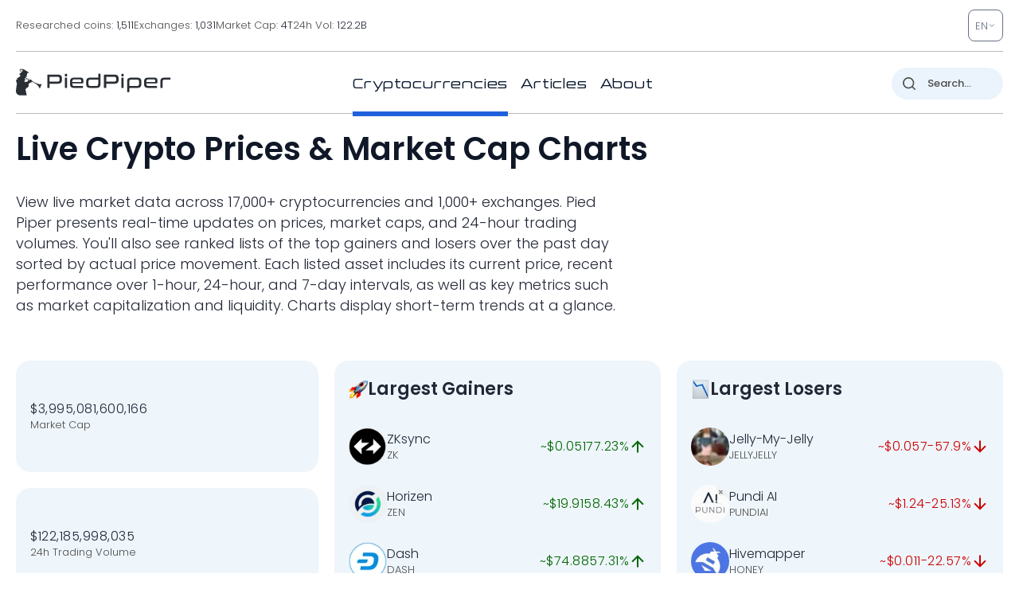

--- FILE ---
content_type: image/svg+xml
request_url: https://pp.one/charts/7d/41.svg
body_size: 4161
content:
<!-- series7d: [{"tick_date":"2025-10-12 09:00:00","close":"0.907507"},{"tick_date":"2025-10-12 10:00:00","close":"0.911088"},{"tick_date":"2025-10-12 11:00:00","close":"0.906991"},{"tick_date":"2025-10-12 12:00:00","close":"0.910246"},{"tick_date":"2025-10-12 13:00:00","close":"0.920342"},{"tick_date":"2025-10-12 14:00:00","close":"0.908731"},{"tick_date":"2025-10-12 15:00:00","close":"0.953292"},{"tick_date":"2025-10-12 16:00:00","close":"0.989907"},{"tick_date":"2025-10-12 17:00:00","close":"1.036"},{"tick_date":"2025-10-12 18:00:00","close":"1.022"},{"tick_date":"2025-10-12 19:00:00","close":"1.011"},{"tick_date":"2025-10-12 20:00:00","close":"1.038"},{"tick_date":"2025-10-12 21:00:00","close":"1.033"},{"tick_date":"2025-10-12 22:00:00","close":"1.018"},{"tick_date":"2025-10-12 23:00:00","close":"1.005"},{"tick_date":"2025-10-13 00:00:00","close":"1.001"},{"tick_date":"2025-10-13 01:00:00","close":"0.988693"},{"tick_date":"2025-10-13 02:00:00","close":"0.994263"},{"tick_date":"2025-10-13 03:00:00","close":"0.997821"},{"tick_date":"2025-10-13 04:00:00","close":"0.990759"},{"tick_date":"2025-10-13 05:00:00","close":"0.994641"},{"tick_date":"2025-10-13 06:00:00","close":"0.994268"},{"tick_date":"2025-10-13 07:00:00","close":"1.007"},{"tick_date":"2025-10-13 08:00:00","close":"0.99658"},{"tick_date":"2025-10-13 09:00:00","close":"1.007"},{"tick_date":"2025-10-13 10:00:00","close":"1.006"},{"tick_date":"2025-10-13 11:00:00","close":"1.001"},{"tick_date":"2025-10-13 12:00:00","close":"0.981114"},{"tick_date":"2025-10-13 13:00:00","close":"0.990724"},{"tick_date":"2025-10-13 14:00:00","close":"1.003"},{"tick_date":"2025-10-13 15:00:00","close":"0.986172"},{"tick_date":"2025-10-13 16:00:00","close":"1.009"},{"tick_date":"2025-10-13 17:00:00","close":"0.995772"},{"tick_date":"2025-10-13 18:00:00","close":"0.984391"},{"tick_date":"2025-10-13 19:00:00","close":"0.994787"},{"tick_date":"2025-10-13 20:00:00","close":"0.992687"},{"tick_date":"2025-10-13 21:00:00","close":"1.011"},{"tick_date":"2025-10-13 22:00:00","close":"1.013"},{"tick_date":"2025-10-13 23:00:00","close":"1.014"},{"tick_date":"2025-10-14 00:00:00","close":"1.01"},{"tick_date":"2025-10-14 01:00:00","close":"1"},{"tick_date":"2025-10-14 02:00:00","close":"0.996683"},{"tick_date":"2025-10-14 03:00:00","close":"0.982314"},{"tick_date":"2025-10-14 04:00:00","close":"0.978646"},{"tick_date":"2025-10-14 05:00:00","close":"0.952518"},{"tick_date":"2025-10-14 06:00:00","close":"0.945189"},{"tick_date":"2025-10-14 07:00:00","close":"0.924421"},{"tick_date":"2025-10-14 08:00:00","close":"0.918767"},{"tick_date":"2025-10-14 09:00:00","close":"0.930232"},{"tick_date":"2025-10-14 10:00:00","close":"0.93133"},{"tick_date":"2025-10-14 11:00:00","close":"0.922564"},{"tick_date":"2025-10-14 12:00:00","close":"0.933003"},{"tick_date":"2025-10-14 13:00:00","close":"0.921444"},{"tick_date":"2025-10-14 14:00:00","close":"0.933452"},{"tick_date":"2025-10-14 15:00:00","close":"0.938083"},{"tick_date":"2025-10-14 16:00:00","close":"0.954771"},{"tick_date":"2025-10-14 17:00:00","close":"0.967053"},{"tick_date":"2025-10-14 18:00:00","close":"0.965065"},{"tick_date":"2025-10-14 19:00:00","close":"0.960869"},{"tick_date":"2025-10-14 20:00:00","close":"0.955151"},{"tick_date":"2025-10-14 21:00:00","close":"0.955604"},{"tick_date":"2025-10-14 22:00:00","close":"0.958334"},{"tick_date":"2025-10-14 23:00:00","close":"0.957154"},{"tick_date":"2025-10-15 00:00:00","close":"0.958267"},{"tick_date":"2025-10-15 01:00:00","close":"0.965604"},{"tick_date":"2025-10-15 02:00:00","close":"0.962409"},{"tick_date":"2025-10-15 03:00:00","close":"0.966058"},{"tick_date":"2025-10-15 04:00:00","close":"0.957644"},{"tick_date":"2025-10-15 05:00:00","close":"0.966887"},{"tick_date":"2025-10-15 06:00:00","close":"0.965684"},{"tick_date":"2025-10-15 07:00:00","close":"0.962147"},{"tick_date":"2025-10-15 08:00:00","close":"0.969397"},{"tick_date":"2025-10-15 09:00:00","close":"0.96944"},{"tick_date":"2025-10-15 10:00:00","close":"0.956251"},{"tick_date":"2025-10-15 11:00:00","close":"0.957576"},{"tick_date":"2025-10-15 12:00:00","close":"0.962512"},{"tick_date":"2025-10-15 13:00:00","close":"0.959851"},{"tick_date":"2025-10-15 14:00:00","close":"0.95197"},{"tick_date":"2025-10-15 15:00:00","close":"0.946703"},{"tick_date":"2025-10-15 16:00:00","close":"0.940294"},{"tick_date":"2025-10-15 17:00:00","close":"0.951062"},{"tick_date":"2025-10-15 18:00:00","close":"0.945474"},{"tick_date":"2025-10-15 19:00:00","close":"0.944846"},{"tick_date":"2025-10-15 20:00:00","close":"0.934602"},{"tick_date":"2025-10-15 21:00:00","close":"0.929993"},{"tick_date":"2025-10-15 22:00:00","close":"0.923772"},{"tick_date":"2025-10-15 23:00:00","close":"0.924955"},{"tick_date":"2025-10-16 00:00:00","close":"0.932068"},{"tick_date":"2025-10-16 01:00:00","close":"0.92744"},{"tick_date":"2025-10-16 02:00:00","close":"0.942029"},{"tick_date":"2025-10-16 03:00:00","close":"0.941278"},{"tick_date":"2025-10-16 04:00:00","close":"0.93761"},{"tick_date":"2025-10-16 05:00:00","close":"0.924091"},{"tick_date":"2025-10-16 06:00:00","close":"0.925353"},{"tick_date":"2025-10-16 07:00:00","close":"0.939084"},{"tick_date":"2025-10-16 08:00:00","close":"0.937051"},{"tick_date":"2025-10-16 09:00:00","close":"0.929806"},{"tick_date":"2025-10-16 10:00:00","close":"0.942772"},{"tick_date":"2025-10-16 11:00:00","close":"0.95053"},{"tick_date":"2025-10-16 12:00:00","close":"0.953484"},{"tick_date":"2025-10-16 13:00:00","close":"0.952862"},{"tick_date":"2025-10-16 14:00:00","close":"0.943516"},{"tick_date":"2025-10-16 15:00:00","close":"0.938865"},{"tick_date":"2025-10-16 16:00:00","close":"0.913082"},{"tick_date":"2025-10-16 17:00:00","close":"0.920893"},{"tick_date":"2025-10-16 18:00:00","close":"0.912075"},{"tick_date":"2025-10-16 19:00:00","close":"0.912054"},{"tick_date":"2025-10-16 20:00:00","close":"0.906766"},{"tick_date":"2025-10-16 21:00:00","close":"0.891059"},{"tick_date":"2025-10-16 22:00:00","close":"0.901348"},{"tick_date":"2025-10-16 23:00:00","close":"0.891899"},{"tick_date":"2025-10-17 00:00:00","close":"0.896458"},{"tick_date":"2025-10-17 01:00:00","close":"0.898379"},{"tick_date":"2025-10-17 02:00:00","close":"0.896812"},{"tick_date":"2025-10-17 03:00:00","close":"0.897184"},{"tick_date":"2025-10-17 04:00:00","close":"0.901578"},{"tick_date":"2025-10-17 05:00:00","close":"0.895603"},{"tick_date":"2025-10-17 06:00:00","close":"0.889849"},{"tick_date":"2025-10-17 07:00:00","close":"0.863891"},{"tick_date":"2025-10-17 08:00:00","close":"0.840755"},{"tick_date":"2025-10-17 09:00:00","close":"0.830618"},{"tick_date":"2025-10-17 10:00:00","close":"0.855329"},{"tick_date":"2025-10-17 11:00:00","close":"0.844402"},{"tick_date":"2025-10-17 12:00:00","close":"0.862497"},{"tick_date":"2025-10-17 13:00:00","close":"0.863369"},{"tick_date":"2025-10-17 14:00:00","close":"0.865816"},{"tick_date":"2025-10-17 15:00:00","close":"0.856678"},{"tick_date":"2025-10-17 16:00:00","close":"0.864853"},{"tick_date":"2025-10-17 17:00:00","close":"0.867663"},{"tick_date":"2025-10-17 18:00:00","close":"0.88231"},{"tick_date":"2025-10-17 19:00:00","close":"0.876655"},{"tick_date":"2025-10-17 20:00:00","close":"0.871946"},{"tick_date":"2025-10-17 21:00:00","close":"0.877285"},{"tick_date":"2025-10-17 22:00:00","close":"0.876717"},{"tick_date":"2025-10-17 23:00:00","close":"0.876265"},{"tick_date":"2025-10-18 00:00:00","close":"0.872186"},{"tick_date":"2025-10-18 01:00:00","close":"0.875433"},{"tick_date":"2025-10-18 02:00:00","close":"0.883696"},{"tick_date":"2025-10-18 03:00:00","close":"0.878955"},{"tick_date":"2025-10-18 04:00:00","close":"0.88208"},{"tick_date":"2025-10-18 05:00:00","close":"0.878834"},{"tick_date":"2025-10-18 06:00:00","close":"0.885373"},{"tick_date":"2025-10-18 07:00:00","close":"0.881568"},{"tick_date":"2025-10-18 08:00:00","close":"0.888869"},{"tick_date":"2025-10-18 09:00:00","close":"0.888283"},{"tick_date":"2025-10-18 10:00:00","close":"0.896421"},{"tick_date":"2025-10-18 11:00:00","close":"0.89444"},{"tick_date":"2025-10-18 12:00:00","close":"0.889841"},{"tick_date":"2025-10-18 13:00:00","close":"0.884451"},{"tick_date":"2025-10-18 14:00:00","close":"0.881922"},{"tick_date":"2025-10-18 15:00:00","close":"0.883344"},{"tick_date":"2025-10-18 16:00:00","close":"0.884761"},{"tick_date":"2025-10-18 17:00:00","close":"0.87876"},{"tick_date":"2025-10-18 18:00:00","close":"0.88713"},{"tick_date":"2025-10-18 19:00:00","close":"0.890135"},{"tick_date":"2025-10-18 20:00:00","close":"0.890396"},{"tick_date":"2025-10-18 21:00:00","close":"0.88961"},{"tick_date":"2025-10-18 22:00:00","close":"0.889451"},{"tick_date":"2025-10-18 23:00:00","close":"0.887919"},{"tick_date":"2025-10-19 00:00:00","close":"0.886057"},{"tick_date":"2025-10-19 01:00:00","close":"0.879954"},{"tick_date":"2025-10-19 02:00:00","close":"0.883456"},{"tick_date":"2025-10-19 03:00:00","close":"0.881185"},{"tick_date":"2025-10-19 04:00:00","close":"0.885693"},{"tick_date":"2025-10-19 05:00:00","close":"0.881148"},{"tick_date":"2025-10-19 06:00:00","close":"0.880267"},{"tick_date":"2025-10-19 07:00:00","close":"0.876933"},{"tick_date":"2025-10-19 08:00:00","close":"0.88014"},{"tick_date":"2025-10-19 09:00:00","close":"0.879718"}] -->

<svg width="160" height="60" viewBox="0 0 160 60" xmlns="http://www.w3.org/2000/svg">
  <defs>
    <linearGradient id="grad-area" x1="0" y1="0" x2="0" y2="1">
      <stop offset="0%" stop-color="rgba(255,82,82,.2)" />
      <stop offset="100%" stop-color="rgba(0,0,0,0)" />
    </linearGradient>
  </defs>

  <path d="M0,37.754C0,37.754,0.641,36.708,0.952,36.718C1.276,36.729,1.577,37.885,1.905,37.904C2.213,37.921,2.583,37.407,2.857,36.962C3.273,36.288,3.502,34.035,3.81,34.041C4.138,34.047,4.497,37.427,4.762,37.4C5.272,37.348,5.38,28.593,5.714,24.508C6.018,20.802,6.365,17.65,6.667,13.914C7.004,9.726,7.14,0.617,7.619,0.579C7.886,0.557,8.234,3.365,8.571,4.629C8.873,5.759,9.25,7.835,9.524,7.812C9.945,7.776,9.914,0.132,10.476,0C10.74,-0.062,11.157,0.803,11.429,1.447C11.864,2.478,12.052,4.394,12.381,5.786C12.688,7.088,12.897,8.684,13.333,9.548C13.605,10.084,14.013,10.175,14.286,10.705C14.713,11.536,14.846,14.212,15.238,14.266C15.518,14.304,15.847,13.116,16.19,12.654C16.488,12.254,16.855,11.58,17.143,11.625C17.508,11.682,17.736,13.62,18.095,13.668C18.385,13.707,18.688,12.687,19.048,12.545C19.338,12.43,19.735,12.835,20,12.653C20.527,12.29,20.619,8.978,20.952,8.969C21.256,8.961,21.587,11.984,21.905,11.984C22.222,11.984,22.381,9.22,22.857,8.969C23.125,8.828,23.525,9.046,23.81,9.258C24.185,9.539,24.495,10.024,24.762,10.705C25.251,11.954,25.321,16.426,25.714,16.458C25.994,16.482,26.365,14.667,26.667,13.678C27.004,12.572,27.322,10.116,27.619,10.126C27.964,10.138,28.274,15.002,28.571,14.995C28.916,14.986,29.152,8.409,29.524,8.39C29.809,8.376,30.147,10.993,30.476,12.217C30.783,13.359,31.104,15.506,31.429,15.51C31.74,15.514,31.93,12.666,32.381,12.502C32.651,12.405,33.07,13.225,33.333,13.11C33.908,12.858,33.707,8.655,34.286,7.812C34.549,7.428,34.911,7.379,35.238,7.233C35.547,7.095,35.899,6.856,36.19,6.944C36.548,7.052,36.864,7.595,37.143,8.101C37.54,8.822,37.682,10.32,38.095,10.994C38.37,11.443,38.78,11.468,39.048,11.954C39.523,12.817,39.536,15.216,40,16.111C40.268,16.629,40.689,16.596,40.952,17.172C41.56,18.504,41.422,23.011,41.905,24.732C42.172,25.682,42.586,25.942,42.857,26.852C43.296,28.324,43.331,31.516,43.81,32.861C44.077,33.611,44.479,34.532,44.762,34.497C45.143,34.449,45.221,31.695,45.714,31.18C45.981,30.902,46.396,30.733,46.667,30.862C47.111,31.074,47.313,33.406,47.619,33.398C47.95,33.389,48.261,30.374,48.571,30.378C48.897,30.382,49.209,33.724,49.524,33.722C49.844,33.721,50.068,31.109,50.476,30.248C50.752,29.666,51.16,29.532,51.429,28.908C51.893,27.829,52.037,25.561,52.381,24.08C52.678,22.799,52.848,20.722,53.333,20.526C53.6,20.419,53.99,20.84,54.286,21.102C54.634,21.41,54.936,21.868,55.238,22.316C55.574,22.814,55.797,23.777,56.19,23.97C56.47,24.107,56.843,23.971,57.143,23.839C57.483,23.689,57.76,23.108,58.095,23.049C58.398,22.996,58.73,23.388,59.048,23.39C59.365,23.393,59.726,23.318,60,23.068C60.417,22.689,60.576,21.018,60.952,20.946C61.236,20.891,61.593,21.88,61.905,21.87C62.228,21.859,62.575,20.763,62.857,20.814C63.24,20.884,63.498,23.253,63.81,23.249C64.134,23.244,64.311,20.786,64.762,20.574C65.032,20.448,65.418,20.726,65.714,20.923C66.062,21.153,66.38,21.993,66.667,21.946C67.035,21.886,67.194,20.126,67.619,19.848C67.892,19.67,68.307,19.632,68.571,19.836C69.108,20.25,69.005,23.387,69.524,23.652C69.789,23.787,70.19,23.501,70.476,23.268C70.846,22.968,71.079,21.894,71.429,21.84C71.723,21.795,72.102,22.238,72.381,22.61C72.777,23.138,72.986,24.219,73.333,24.89C73.629,25.463,73.979,25.874,74.286,26.414C74.616,26.995,74.949,28.294,75.238,28.268C75.6,28.236,75.816,25.197,76.19,25.153C76.475,25.119,76.753,26.495,77.143,26.77C77.423,26.967,77.828,26.715,78.095,26.951C78.574,27.375,78.661,29.145,79.048,29.915C79.328,30.474,79.698,30.76,80,31.249C80.337,31.794,80.557,32.895,80.952,33.049C81.231,33.157,81.63,32.958,81.905,32.706C82.317,32.329,82.51,30.681,82.857,30.648C83.153,30.621,83.539,32.042,83.81,31.987C84.249,31.899,84.207,28.116,84.762,27.766C85.026,27.6,85.422,27.812,85.714,27.984C86.068,28.192,86.397,28.534,86.667,29.045C87.12,29.904,87.093,32.681,87.619,32.956C87.884,33.095,88.307,32.893,88.571,32.591C89.101,31.988,89.017,28.828,89.524,28.618C89.789,28.509,90.198,28.891,90.476,29.207C90.875,29.659,91.143,31.328,91.429,31.303C91.799,31.27,92.017,28.63,92.381,27.551C92.669,26.695,92.946,25.849,93.333,25.307C93.614,24.914,93.943,24.548,94.286,24.452C94.584,24.369,94.969,24.402,95.238,24.632C95.7,25.029,95.815,26.611,96.19,27.336C96.475,27.886,96.879,28.005,97.143,28.682C97.706,30.127,97.626,36.077,98.095,36.141C98.363,36.178,98.738,33.875,99.048,33.882C99.374,33.888,99.545,36.115,100,36.433C100.269,36.621,100.671,36.282,100.952,36.439C101.339,36.655,101.633,37.292,101.905,37.969C102.341,39.055,102.502,42.495,102.857,42.513C103.149,42.528,103.486,39.54,103.81,39.536C104.121,39.532,104.384,42.215,104.762,42.27C105.045,42.312,105.359,41.273,105.714,40.951C106.006,40.686,106.346,40.409,106.667,40.395C106.981,40.382,107.294,40.794,107.619,40.849C107.929,40.901,108.285,40.905,108.571,40.741C108.94,40.53,109.222,39.449,109.524,39.47C109.86,39.493,110.156,40.629,110.476,41.198C110.791,41.76,111.164,42.072,111.429,42.863C111.954,44.435,112.054,47.943,112.381,50.373C112.69,52.67,112.925,55.304,113.333,57.067C113.609,58.258,114.012,60.025,114.286,60C114.705,59.962,114.83,52.883,115.238,52.851C115.514,52.828,115.903,56.028,116.19,56.012C116.556,55.991,116.532,51.438,117.143,50.777C117.406,50.492,117.791,50.671,118.095,50.524C118.429,50.364,118.774,49.734,119.048,49.816C119.469,49.943,119.674,52.454,120,52.46C120.31,52.466,120.555,50.647,120.952,50.095C121.231,49.708,121.639,49.723,121.905,49.282C122.4,48.46,122.441,45.109,122.857,45.044C123.132,45.002,123.481,46.167,123.81,46.681C124.117,47.162,124.451,48.052,124.762,48.043C125.087,48.034,125.329,46.672,125.714,46.498C125.996,46.371,126.349,46.613,126.667,46.663C126.984,46.712,127.33,46.63,127.619,46.793C127.982,46.998,128.243,47.955,128.571,47.973C128.88,47.991,129.243,47.457,129.524,47.034C129.913,46.448,130.116,44.685,130.476,44.643C130.766,44.61,131.09,45.98,131.429,46.015C131.729,46.046,132.065,45.108,132.381,45.111C132.7,45.114,133.045,46.098,133.333,46.05C133.697,45.99,133.932,44.202,134.286,44.158C134.579,44.122,134.95,45.301,135.238,45.259C135.602,45.206,135.767,43.37,136.19,43.147C136.464,43.003,136.872,43.466,137.143,43.316C137.582,43.073,137.68,41.1,138.095,40.962C138.37,40.87,138.755,41.265,139.048,41.535C139.402,41.862,139.691,42.398,140,42.866C140.327,43.359,140.594,44.026,140.952,44.425C141.243,44.748,141.575,45.116,141.905,45.157C142.211,45.195,142.54,44.882,142.857,44.745C143.175,44.608,143.529,44.239,143.81,44.335C144.197,44.469,144.463,46.09,144.762,46.072C145.104,46.05,145.318,44.225,145.714,43.65C145.993,43.245,146.322,42.93,146.667,42.78C146.964,42.652,147.304,42.68,147.619,42.705C147.938,42.73,148.252,42.887,148.571,42.932C148.887,42.977,149.214,42.902,149.524,42.978C149.849,43.059,150.162,43.26,150.476,43.422C150.797,43.587,151.146,43.672,151.429,43.96C151.811,44.35,152.029,45.68,152.381,45.726C152.674,45.764,153,44.748,153.333,44.713C153.637,44.68,153.991,45.42,154.286,45.37C154.634,45.311,154.921,44.065,155.238,44.066C155.556,44.066,155.822,45.127,156.19,45.381C156.477,45.578,156.847,45.463,157.143,45.635C157.49,45.837,157.776,46.597,158.095,46.6C158.411,46.603,158.7,45.788,159.048,45.672C159.343,45.573,160,45.794,160,45.794"
        fill="none"
        stroke="#CC0000"
        stroke-width="2"
        stroke-linejoin="round"
        stroke-linecap="round"
        />
</svg>